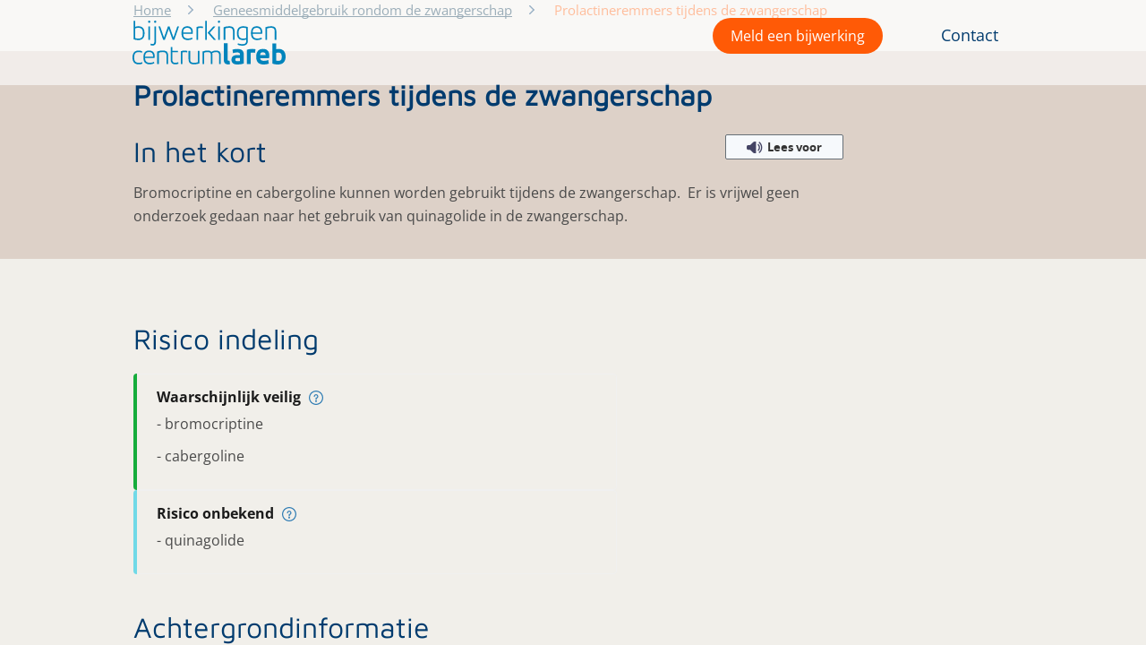

--- FILE ---
content_type: text/html; charset=utf-8
request_url: https://www.lareb.nl/mvm-kennis-pagina?id=181&amp;naam=Prolactineremmers+tijdens+de+zwangerschap
body_size: 7323
content:

<!DOCTYPE html>
<html lang="nl-NL">
<head>
    <meta charset="utf-8">
    <meta http-equiv="Content-Type" content="text/html;charset=utf-8">
    <meta http-equiv="X-UA-Compatible" content="IE=edge">
    <meta name="viewport" content="width=device-width, initial-scale=1, minimum-scale=1, maximum-scale=1, user-scalable=no">
    
<title>Moeders van Morgen</title>

    <meta name="description" content="Moeders van Morgen" />
    <meta name="keywords" content="Moeders van Morgen; kenniscentrum; geneesmiddelen; zwangerschap; borstvoeding" />
<meta property="og:type" content="website">
<meta property="og:site_name" content="Lareb">
<meta property="og:url" content="" />
<meta property="og:image" content="" />
<meta property="og:image:width" content="" />
<meta property="og:image:height" content="" />
<meta property="og:image:type" content="" />

    
    <link rel="icon" href="/favicon.ico">

    <link rel="stylesheet" href="/css/semantic.css">
    <link rel="stylesheet" href="/css/site-databank.css?v=10">
    <link rel="stylesheet" href="/css/bootstrap-css/bootstrap.min.css" />
    <link rel="stylesheet" href="/js/scroltable/jquery.scroltable.min.css" />

    <link href="/sb/css-script.css.v1" rel="stylesheet" />

    <link rel="stylesheet" href="/css/style-new.css" />


        <script type="text/javascript" src="/js/googleAnalytics.js"></script>
</head>
<body>


    <script nonce="027641a17a3c4c7caa72e1c307576357" src="/js/jquery-3.6.3.min.js"></script>
    <script src="/js/jquery.validate.min.js"></script>
    <script src="/js/bootstrap-js/bootstrap.bundle.min.js"></script>
    <script src="/js/svg4everybody.js"></script>
    <script src="/js/scroltable/jquery.scroltable.min.js"></script>
    <script src="/js/jquery.formstyler.js"></script>
    <script src="/js/jquery-ui-1-12-1.js"></script>
    <script src="/js/jquery.autocomplete.js"></script>

    <script src="/js/custom.js"></script>
    <script src="/js/footer_script.js"></script>

    <script src="/js/rv-jquery-fontsize-2.0.3.min.js"></script>
    <script type="text/javascript" src="/js/store.min.js"></script>
    <script type="text/javascript" src="/js/accordion.js"></script>

    

    <script type="text/javascript" defer src="https://w19.captcha.at/sdk.js"></script>

    <a href="#maincontent" hidden="hidden">Skip to main content</a>
    <div class="wrapper" id="main_wrapper">
        <div class="content ">
            <noscript>
                <div class="container">
                    <div class="divNoScript">
                        <span>Om gebruik te maken van de volledige functionaliteit van onze website is Javascript vereist. </span>
                    </div>
                </div>
            </noscript>
            
<div class="sticky-header">
    <div id="mobile-menu" class="mobile-menu">
        <div class="header logo-wr" tabindex="0" role="button">
            <a href="https://www.lareb.nl/" class="logo-link" tabindex="-1" id="logoLink1">
                    <img src="/images/svg/logo-blue.svg" alt="Lareb logo">
            </a>
            <a href="#" class="menu-icon">
                <img src="/images/svg/ico-close.svg" alt="Menu icon" class="close">
            </a>
        </div>
        <div class="mobile-menu-position">
            <ul class="ul-nav">
                            <li class="width-95"><a href="/mvm-kennis" class="nav-link nav-link-color">Geneesmiddelgebruik rondom de zwangerschap</a></li>
                            <li class="width-95"><a href="/vaccin-kennis" class="nav-link nav-link-color">Bijwerkingen van vaccins</a></li>
                            <li class="width-95"><a href="/geneesmiddel-kennis" class="nav-link nav-link-color">Bijwerkingen van geneesmiddelen</a></li>
                            <li class="width-95"><a href="/news" class="nav-link nav-link-color">Actueel</a></li>
                    <li class="li-empty-height-100p">

                    </li>
                            <li class="width-95"><a href="/pages/over-lareb" class="nav-link nav-link-color li-nav-font-weight-600 link-no-underline">Over Lareb</a></li>
                            <li class="width-95"><a href="/pages/werken-bij-lareb" class="nav-link nav-link-color li-nav-font-weight-600 link-no-underline">Werken bij Lareb</a></li>
                            <li class="width-95"><a href="/contact" class="nav-link nav-link-color li-nav-font-weight-600 link-no-underline">Contact</a></li>
            </ul>
        </div>
    </div>

    <header class="main-header">
        <div class="container nl">
            <div class='logo-wr padding-left-10' tabindex="0" role="button">
                <a href="https://www.lareb.nl/" tabindex="-1">
                        <img src="/images/svg/logo-blue.svg" alt="Lareb logo">

                </a>
            </div>
            <div class="right-menu">
                <nav class="nav-menu">
                    <ul>
                                <li>
                                    <button class="btn btn-reportform-navmenu btn-fit-orange" name="report form" id="openModalBtn"
                            data-bs-toggle="modal" data-bs-target="#reportform_modal">
                            Meld een bijwerking
                            </button>
                                </li>
                                    <li><a href="/pages/over-lareb/" class="nav-link">Wat is Bijwerkingencentrum Lareb?</a></li>
                                    <li><a href="/pages/organisatie" class="nav-link">Organisatie</a></li>
                                    <li><a href="/pages/werken-bij-lareb" class="nav-link">Werken bij Lareb</a></li>
                                    <li><a href="/contact-en-veelgestelde-vragen/" class="nav-link">Contact</a></li>
                    </ul>
                </nav>
                <div class="mobile-hamb">
                    <a href="#">
                        <img src="/images/svg/ico-hamb.svg" alt="Menu icon">
                    </a>
                </div>
            </div>
        </div>
    </header>
</div>

<div id="reportform_modal" class="modal fade" role="dialog">
    <div class="modal-dialog">
        <div class="modal-content modal-beige">
            <div class="modal-header">
                <button type="button" class="close-feedback" data-bs-dismiss="modal">&times;</button>
            </div>
            <div class="modal-body modal-body-reportform">
                <span class="title-modal">Meld een bijwerking van een:</span>
                <div class="modal_btn_reportform" id="modal-btn-reportform-vaccin">
                    <button name="report form" data-bs-dismiss="modal" class="btn-modal-reportform btn-fit-orange">
                        Vaccin
                    </button>
                </div>
                <div class="modal_btn_reportform" id="modal-btn-reportform-genesmiddel">
                    <button name="report form" data-bs-dismiss="modal" class="btn-modal-reportform btn-fit-orange">
                        Geneesmiddel of Gezondheidsproduct zoals vitamine, supplement of kruidenpreparaat
                    </button>
                </div>
            </div>
        </div>
    </div>
</div>


                <span id="photo-banner-img" class="display-none">/media/0cinqjvr/mvm-banner-def.jpg</span>
        <span id="show-promo-photo-banner" class="display-none"></span>
        <div class="promo promo-home" id="promo-photo-banner">
                <div class="container container-head">
                    <div class="aditional-banner-info">
                    </div>
                </div>
        </div>
    <script type="text/javascript" src="/js/background-img.js"></script>

            <main id="maincontent" class="main-content">
                

<div>
    
        <div class="breadcrumbs">
            <div class="container">
                <ul class="breadcrumb-list">
                        <li><a href="/">Home</a> </li>
                            <li><a href="/mvm-kennis/">Geneesmiddelgebruik rondom de zwangerschap</a></li>
                                <li id="pageTitleKmsBread"></li>
                </ul>
            </div>
        </div>

</div>
<h1 class="display-none">Pagina</h1>
<div class="detail-info-page display-smooth display-none">
    <div class="container-nopadding">
        <div class="maintitle-top-spacer">&nbsp;</div>
        <div id="myLoadingElement" class="display-none container">
            <img src="/images/gif/loading_dots.gif" class="loading-gif-size" alt="Loading..." />
        </div>
        <div class="block-ttl-tis container padding-right-25p">
                <img class="show-print width-200 mvm-logo-correction" src="/images/moedersvanmorgen_rgb.png" alt="logo">
            <div class="rs_read_this">
                <h1 class="search-item-mainttl" id="pageTitleKms"></h1>
            </div>
        </div>
        <div class="detail-content row">
            <div class="main-info col-md-10 detail-correction container-nopadding">
                <div id="deatilViewComponent" class="search-box display-none"></div>
            </div>
            <div id="relatedPageViewComponent" class="search-box background-beiche1 display-none"></div>
        </div>
    </div>
</div>
    <div class="disclaimer">
        <div class="container">
            <p class="width-75">
                De informatie gaat over de vraag of het basisrisico op onder andere een aangeboren afwijking, miskraam, vroeggeboorte of een laag geboortegewicht groter wordt door het gebruik van een medicijn.
                Hierbij gaan we uit van de standaarddosering zonder gebruik van andere medicijnen. Voor borstvoeding wordt uitgegaan van een gezonde, voldragen baby.

                Welk medicijn de beste keuze is, kan per persoon en per situatie verschillen. Het is daarom belangrijk om de persoonlijke situatie mee te nemen in de beslissing.
                De informatie is bedoeld ter ondersteuning voor overleg tussen patiënt en zorgverlener, maar kan de medische zorg niet vervangen.
            </p>
        </div>
    </div>

<script src="/js/smoothLoading.js"></script>
<script src="/js/webreader.js"></script>
<script src="//cdn1.readspeaker.com/script/3/webReader/webReader.js?pids=wr&amp;notools=1;noDefaultSkin=1"></script>
<script src="/js/knowledgepage-details.js"></script>
            </main>

        </div>
        <link rel="stylesheet" href="/css/style-new.css">
<link rel="stylesheet" href="/css/search-databank.css">
<input type="hidden" value="/pages/bedanktpagina-aanmelding-nieuwsbrief/" id="thankyoupage" />
    <div class="footer">
        <footer>
            <div class="main-footer">
                <div class="container mobile-display-none">
                    <div class="col-wr">
                                <div class="col">
                                    <div class="list-ttl">
                                        Bijwerkingencentrum Lareb
                                    </div>
                                    <ul class="footer-list list-unstyled">
                                                    <li>
                                                        <a href="/pages/over-lareb">
                                                            Over Lareb
                                                        </a>
                                                    </li>
                                                    <li>
                                                        <a href="/pages/vacatures-en-stages-bij-lareb">
                                                            Vacatures en stages bij Lareb
                                                        </a>
                                                    </li>
                                                    <li>
                                                        <a href="/pages/leopold-meijler-fonds">
                                                            Leopold Meijler Fonds
                                                        </a>
                                                    </li>
                                                    <li>
                                                        <a href="/contact-en-veelgestelde-vragen">
                                                            Contact en veelgestelde vragen
                                                        </a>
                                                    </li>
                                    </ul>
                                </div>
                                <div class="col">
                                    <div class="list-ttl">
                                        Zoeken naar
                                    </div>
                                    <ul class="footer-list list-unstyled">
                                                    <li>
                                                        <a href="/mvm-kennis">
                                                            Geneesmiddelgebruik rondom de zwangerschap
                                                        </a>
                                                    </li>
                                                    <li>
                                                        <a href="/geneesmiddel-kennis">
                                                            Zoek in bijwerkingen van geneesmiddelen
                                                        </a>
                                                    </li>
                                                    <li>
                                                        <a href="/vaccin-kennis">
                                                            Bijwerkingen van vaccins
                                                        </a>
                                                    </li>
                                    </ul>
                                </div>
                                <div class="col">
                                    <div class="list-ttl">
                                        Informatie over
                                    </div>
                                    <ul class="footer-list list-unstyled">
                                                    <li>
                                                        <a href="/news">
                                                            Nieuwsoverzicht
                                                        </a>
                                                    </li>
                                                    <li>
                                                        <a href="/publicaties-en-rapporten">
                                                            Publicaties en rapporten
                                                        </a>
                                                    </li>
                                                    <li>
                                                        <a href="/pages/onderzoeken">
                                                            Onderzoeken
                                                        </a>
                                                    </li>
                                                    <li>
                                                        <a href="/pages/alles-over-bijwerkingen-melden">
                                                            Alles over bijwerkingen melden
                                                        </a>
                                                    </li>
                                    </ul>
                                </div>
                    </div>

                </div>
            </div>
            <div class="mobile-display-none">
                <div class="after-footer">
                    <div class="container footer-padding-top footer-margin-top">
                        <div class="logo-wr" tabindex="0" role="button">
                            <a href="/" class="logo-link" tabindex="-1" id="logoLink1">
                                    <img src="/images/svg/logo-white.svg" alt="logo">

                            </a>
                        </div>
                        <div class="col-wr mobile-social-footer margin-left-15 footer-display-flex">
                                        <div class="social-footer">
                                            <a href="https://www.facebook.com/bijwerkingencentrumlareb" rel="noopener noreferrer" target="_blank">
                                                <img src="/media/hmni2hol/facebook-icon-wit.png" alt="Facebook" />
                                            </a>
                                        </div>
                                        <div class="social-footer">
                                            <a href="https://www.linkedin.com/company/netherlands-pharmacovigilance-centre-lareb/" rel="noopener noreferrer" target="_blank">
                                                <img src="/media/pgqfkfte/linkedin-icon-wit.png" alt="LinkedIn" />
                                            </a>
                                        </div>
                                        <div class="social-footer">
                                            <a href="https://twitter.com/Lareb_nl" rel="noopener noreferrer" target="_blank">
                                                <img src="/media/oblk5bjk/x-icon-wit.png" alt="Twitter" />
                                            </a>
                                        </div>
                                        <div class="social-footer">
                                            <a href="https://www.instagram.com/bijwerkingencentrum_lareb/" rel="noopener noreferrer" target="_blank">
                                                <img src="/media/4xel3pao/insta-icon-wit.png" alt="Instagram" />
                                            </a>
                                        </div>
                        </div>
                    </div>
                    <div class="container container-footer">
                        <div class="copyright copyright-footer">&#169; Lareb. Alle rechten voorbehouden. 2026</div>
                            <div class="footer-subscribe-content">
                                <p class="footer-subscribe-color-white">
                                    <a class="btn-subscription" href="/Aanmelden-nieuwsbrief">
                                        Meld je aan voor de nieuwsbrief
                                    </a>
                                </p>
                            </div>
                        <div class="links">
                                    <a href="/en" class="text-decoration-none">
                                        English
                                    </a>
                                    <span class="delimetre">|</span>
                                        <a href="/pages/cookies/" class="text-decoration-none">
                                            Cookies
                                        </a>
                                        <span class="delimetre">|</span>
                                        <a href=/pages/rss/ class="text-decoration-none">
                                            Rss
                                        </a>
                                        <span class="delimetre">|</span>
                                        <a href="/pages/privacyverklaring/" class="text-decoration-none">
                                            Privacy
                                        </a>
                                        <span class="delimetre">|</span>
                                        <a href="/pages/disclaimer/" class="text-decoration-none">
                                            Disclaimer
                                        </a>
                        </div>
                    </div>
                </div>
            </div>
            <div class="main-footer footer-display-none">
                        <div class="col">
                            <div class="list-ttl title">
                                Bijwerkingencentrum Lareb
                            </div>
                            <ul class="footer-list list-unstyled">
                                            <li>
                                                <a href="/pages/over-lareb">
                                                    Over Lareb
                                                </a>
                                            </li>
                                            <li>
                                                <a href="/pages/vacatures-en-stages-bij-lareb">
                                                    Vacatures en stages bij Lareb
                                                </a>
                                            </li>
                                            <li>
                                                <a href="/pages/leopold-meijler-fonds">
                                                    Leopold Meijler Fonds
                                                </a>
                                            </li>
                                            <li>
                                                <a href="/contact-en-veelgestelde-vragen">
                                                    Contact en veelgestelde vragen
                                                </a>
                                            </li>
                            </ul>
                        </div>
                        <div class="col">
                            <div class="list-ttl title">
                                Zoeken naar
                            </div>
                            <ul class="footer-list list-unstyled">
                                            <li>
                                                <a href="/mvm-kennis">
                                                    Geneesmiddelgebruik rondom de zwangerschap
                                                </a>
                                            </li>
                                            <li>
                                                <a href="/geneesmiddel-kennis">
                                                    Zoek in bijwerkingen van geneesmiddelen
                                                </a>
                                            </li>
                                            <li>
                                                <a href="/vaccin-kennis">
                                                    Bijwerkingen van vaccins
                                                </a>
                                            </li>
                            </ul>
                        </div>
                        <div class="col">
                            <div class="list-ttl title">
                                Informatie over
                            </div>
                            <ul class="footer-list list-unstyled">
                                            <li>
                                                <a href="/news">
                                                    Nieuwsoverzicht
                                                </a>
                                            </li>
                                            <li>
                                                <a href="/publicaties-en-rapporten">
                                                    Publicaties en rapporten
                                                </a>
                                            </li>
                                            <li>
                                                <a href="/pages/onderzoeken">
                                                    Onderzoeken
                                                </a>
                                            </li>
                                            <li>
                                                <a href="/pages/alles-over-bijwerkingen-melden">
                                                    Alles over bijwerkingen melden
                                                </a>
                                            </li>
                            </ul>
                        </div>
            </div>
            <div class="after-footer footer-display-none">
                <div class="container footer-padding-top footer-margin-top">
                    <div class="logo-wr" tabindex="0" role="button">
                        <a href="/" class="logo-link" tabindex="-1" id="logoLink1">
                                <img src="/images/svg/logo-white.svg" alt="logo">

                        </a>
                    </div>
                        <div class="footer-subscribe-content">
                            <p class="footer-subscribe-color-white">
                                <a class="btn-subscription" href="/Aanmelden-nieuwsbrief">
                                    Meld je aan voor de nieuwsbrief
                                </a>
                            </p>
                        </div>

                    <div class="col-wr mobile-social-footer margin-left-15 footer-display-flex">
                                    <div class="social-footer">
                                        <a href="https://www.facebook.com/bijwerkingencentrumlareb" rel="noopener noreferrer" target="_blank">
                                            <img src="/media/hmni2hol/facebook-icon-wit.png" alt="Facebook" />
                                        </a>
                                    </div>
                                    <div class="social-footer">
                                        <a href="https://www.linkedin.com/company/netherlands-pharmacovigilance-centre-lareb/" rel="noopener noreferrer" target="_blank">
                                            <img src="/media/pgqfkfte/linkedin-icon-wit.png" alt="LinkedIn" />
                                        </a>
                                    </div>
                                    <div class="social-footer">
                                        <a href="https://twitter.com/Lareb_nl" rel="noopener noreferrer" target="_blank">
                                            <img src="/media/oblk5bjk/x-icon-wit.png" alt="Twitter" />
                                        </a>
                                    </div>
                                    <div class="social-footer">
                                        <a href="https://www.instagram.com/bijwerkingencentrum_lareb/" rel="noopener noreferrer" target="_blank">
                                            <img src="/media/4xel3pao/insta-icon-wit.png" alt="Instagram" />
                                        </a>
                                    </div>
                    </div>
                </div>
                <div class="container container-footer">
                    <div class="copyright copyright-footer">&#169; Lareb. Alle rechten voorbehouden. 2026</div>

                    <div class="links">
                                <a href="/en" class="text-decoration-none">
                                    English
                                </a>
                                <span class="delimetre">|</span>
                                    <a href="/pages/cookies/" class="text-decoration-none">
                                        Cookies
                                    </a>
                                    <span class="delimetre">|</span>
                                    <a href=/pages/rss/ class="text-decoration-none">
                                        Rss
                                    </a>
                                    <span class="delimetre">|</span>
                                    <a href="/pages/privacyverklaring/" class="text-decoration-none">
                                        Privacy
                                    </a>
                                    <a href="/pages/disclaimer/" class="text-decoration-none">
                                        Disclaimer
                                    </a>
                    </div>
                </div>
            </div>
        </footer>
    </div>

    </div>
    
<form action="/feedback" id="feedback_form" method="post">    <div id="feedback_modal_v2" class="modal fade" role="dialog">
        <div class="modal-dialog">
            <div class="modal-content">
                <div class="modal-header">
                    <button type="button" class="close-feedback" data-bs-dismiss="modal">&times;</button>
                </div>
                <div class="modal-body">
                    <input id="page_url" name="page_url" type="hidden" value="https://www.lareb.nl/mvm-kennis-pagina?id=181&amp;amp;naam=Prolactineremmers&#x2B;tijdens&#x2B;de&#x2B;zwangerschap?id=181&amp;amp;naam=Prolactineremmers&#x2B;tijdens&#x2B;de&#x2B;zwangerschap" />
                    <input id="rb_q" name="rb_q" type="hidden" value="Waardering:" />
                    
                    



                    <div class="rating-section">
                        <input id="rating_q" name="rating_q" type="hidden" value="Beoordeling:" />
                        <div class="rating-title-row">
                            <h4 class="rating-title">Wat vond je van deze informatie?</h4>
                            <div class="star-rating">
                                <input type="radio" id="star5" name="rating" value="5" />
                                <label for="star5" title="5 sterren">&#9734;</label>
                                <input type="radio" id="star4" name="rating" value="4" />
                                <label for="star4" title="4 sterren">&#9734;</label>
                                <input type="radio" id="star3" name="rating" value="3" />
                                <label for="star3" title="3 sterren">&#9734;</label>
                                <input type="radio" id="star2" name="rating" value="2" />
                                <label for="star2" title="2 sterren">&#9734;</label>
                                <input type="radio" id="star1" name="rating" value="1" />
                                <label for="star1" title="1 ster">&#9734;</label>
                            </div>
                        </div>
                    </div>

                    <div class="q3" style="display: block">
                        <h3 class="toelichting-title">Toelichting</h3>
                        <input id="q3_q" name="q3_q" type="hidden" value="Toelichting" />
                        <textarea placeholder="Type hier" id="q3" name="q3" class="free-input" data-q3="1" rows="4"></textarea>
                    </div>
                </div>
                <span class="modal-footer-validation-msg" id="validationmsg"></span>
                <div class="modal-footer">
                    <button type="submit" class="btn btn-fit-lightblue" id="submit_modal">
                        Verstuur
                    </button>
                    <span class="info-text">Let op: je ontvangt geen reactie. Heb je een vraag? Vul dan ons <a href="https://www.lareb.nl/contactformulier" target="_blank">contactformulier</a> in.</span>
                </div>
            </div>
        </div>
    </div>
    <script type="text/javascript" src="/js/toastr.min.js"></script>
    <script type="text/javascript" src="/js/feedback_modal.js"></script>
    <style>
        /* 5-Star Rating Styles */
        .rating-section {
            margin: 20px 0;
        }

        .rating-title-row {
            display: flex;
            align-items: center;
            justify-content: space-between;
            margin-bottom: 30px;
            gap: 20px;
        }

        .rating-title {
            font-size: 1.1rem;
            font-weight: 400;
            margin: 0;
            color: #333;
            line-height: 1.2;
        }

        .star-rating {
            display: flex;
            flex-direction: row-reverse;
            justify-content: flex-end;
            gap: 8px;
            font-size: 2rem;
            line-height: 1;
        }

        .star-rating input[type="radio"] {
            display: none;
        }

        .star-rating label {
            cursor: pointer;
            color: #666;
            transition: color 0.2s ease-in-out;
            position: relative;
        }

        /* Change empty star to filled star when clicked */
        .star-rating input[type="radio"]:checked ~ label::before {
            content: "★";
            position: absolute;
            left: 0;
            color: #003B6E;
        }

        .star-rating input[type="radio"]:checked ~ label {
            color: #003B6E;
        }

        /* Hover effect - show what would be selected */
        .star-rating label:hover,
        .star-rating label:hover ~ label {
            color: #003B6E;
        }

        /* Toelichting section styling */
        .toelichting-title {
            color: #0088cc;
            font-style: italic;
            font-weight: 600;
            margin-bottom: 10px;
        }

        .q3 textarea.free-input {
            width: 100%;
            padding: 15px;
            border: 2px solid #003B6E;
            border-radius: 10px;
            font-size: 1rem;
            resize: vertical;
            font-family: inherit;
            box-sizing: border-box;
        }

        .q3 textarea.free-input:focus {
            outline: none;
            border-color: #0088cc;
        }

        /* Footer styling */
        .modal-footer {
            display: flex;
            align-items: center;
            padding: 20px;
            gap: 20px;
            flex-wrap: nowrap;
        }

        .modal-footer #submit_modal {
            white-space: nowrap;
            flex-shrink: 0;
        }

        .modal-footer .info-text {
            text-align: left;
            flex: 1;
            font-size: 0.85rem;
            color: #666;
            line-height: 1.4;
            overflow-wrap: break-word;
            word-wrap: break-word;
        }
    </style>
<input name="__RequestVerificationToken" type="hidden" value="CfDJ8Mf8ZagxF79Op8UMeCW-kU6jiJEuMwjcic2xBT8XTP1BsHxwAky6pgXgGXtRiWeERWqprFsPMatOwCEnyoBkf10grM0tDeGTP50BLKw3HX_OY3SyATtaKS1rzc7oN1N9jRij88pky6_BLfAD6bC_6z0" /></form>
</body>
</html>



--- FILE ---
content_type: text/html; charset=utf-8
request_url: https://www.lareb.nl/Knowledge/GetDetailsKms?naam=null&type=TIS&origString=https://www.lareb.nl/mvm-kennis-pagina&id=181
body_size: 6374
content:


<span class="kmsNamePage" hidden>Prolactineremmers tijdens de zwangerschap</span>
<div class="container-nopadding background-beiche margin-bottom-30">

    <div class="ttl-tis rs_read_this margin-bottom-12 container flex-start-class padding-right-25p">

        <h2>In het kort</h2>
            <div>
                <div id="readspeaker_button1" class="rs_skip rsbtn rs_preserve color-site readspeaker_button">
                    <a rel="nofollow" class="rsbtn_play width-130" accesskey="L" title="Laat de tekst voorlezen met ReadSpeaker webReader" href=//app-eu.readspeaker.com/cgi-bin/rsent?customerid=11242&amp;amp;lang=nl_nl&amp;amp;voice=Ilse&amp;amp;readclass=rs_read_this&amp;amp;url=https%3a%2f%2fwww.lareb.nl%2fmvm-kennis-pagina>
                        <span class="rsbtn_left rsimg rspart">
                            <span class="rsbtn_text">
                                <span class="color-site">Lees voor</span>
                            </span>
                        </span>
                    </a>
                </div>
            </div>
    </div>
    <div class="line-hgh overview-kms rs_read_this container padding-right-25p meta-body">
        <p>Bromocriptine en cabergoline kunnen worden gebruikt tijdens de zwangerschap. &nbsp;Er is vrijwel geen onderzoek gedaan naar het gebruik van quinagolide in de zwangerschap.</p>


    </div>
</div>
    <div class="ttl-tis rs_read_this background-beiche1"><h2 class="container padding-top-40 margin-bottom-20">Risico indeling</h2></div>
    <div class="background-beiche1">
        <div class="container padding-right-25p">
            <div style="margin-left: auto; margin-right: 0;">
                <ul class="risk-list rs_read_this list-style-type-none margin-bottom-0">
                        <li class="margin-bottom-0">
                            <div class="risk-item green2">
                                <div class="risk-ttl">
                                    Waarschijnlijk veilig
                                        <span class="tooltip">
                                                <span class="ico">
                                                    <img src="/images/svg/ico-tooltip.svg" alt="tooltip icon">
                                                </span>
                                                <span class="tooltip-text">
                                                    Dit geneesmiddel kan gebruikt worden tijdens de zwangerschap.
                                                    Maar indien mogelijk heeft een geneesmiddel uit de categorie ‘Meest veilig’ de voorkeur.
                                                    Bijvoorbeeld omdat er meer onderzoek is gedaan naar dat middel of studies minder discrepanties tonen.
                                                    Het belang van behandeling kan na afweging groter zijn dan het risico.
                                                </span>
                                        </span>
                                </div>
                                <ul class="list-group">
                                        <li>- bromocriptine </li>
                                        <li>- cabergoline  </li>
                                </ul>
                            </div>
                        </li>
                        <li class="margin-bottom-0">
                            <div class="risk-item blue">
                                <div class="risk-ttl">
                                    Risico onbekend
                                        <span class="tooltip">
                                                <span class="ico">
                                                    <img src="/images/svg/ico-tooltip.svg" alt="tooltip icon">
                                                </span>
                                                <span class="tooltip-text">
                                                    Over gebruik van dit geneesmiddel tijdens de zwangerschap is geen of onvoldoende informatie beschikbaar.
                                                    Het is niet mogelijk om een uitspraak te doen over de veiligheid.
                                                    Kies bij voorkeur voor een middel waarvan meer bekend is over de veiligheid.
                                                </span>
                                        </span>
                                </div>
                                <ul class="list-group">
                                        <li>- quinagolide  </li>
                                </ul>
                            </div>
                        </li>
                </ul>
            </div>
        </div>
    </div>
    <div class="ttl-tis rs_read_this background-beiche1 margin-top-40">
        <div>

            <div class="container padding-right-25p">
                <h2 class="ttl-tis margin-bottom-20">Achtergrondinformatie</h2>
                <div class="text display-block paragraph-margin ul-font-size">
<p><strong>Bromocriptine</strong><br />
Met het gebruik vroeg in de zwangerschap bij de mens is veel ervaring opgedaan. Deze gegevens wijzen niet op een verhoogd risico op aangeboren afwijkingen. Ook bij voortzetting van de therapie tijdens de zwangerschap zijn tot nu toe geen nadelige effecten gemeld (1-4). De ervaring met gebruik in de hele zwangerschap is echter nog beperkt, omdat meestal gestopt wordt met de medicatie zodra de zwangerschap bekend is.</p>

<p><strong>Cabergoline</strong>&nbsp;<br />
Het gebruik van cabergoline in de vroege zwangerschap is redelijk goed onderzocht. Er zijn geen aanwijzingen voor teratogene effecten (1-8). Over het gebruik na het eerste trimester zijn weinig gegevens bekend, omdat de meeste vrouwen met cabergoline stopten in het eerste trimester.</p>

<p><strong>Quinagolide</strong><br />
Er is weinig onderzoek gedaan naar het gebruik van quinagolide in de zwangerschap (3). Er kan geen uitspraak gedaan worden over mogelijke effecten op het kind of de zwangerschap.</p>

<p><strong>Prolactineremmers bij een prolactinoom</strong><br />
Bromocriptine, cabergoline en quinagolide behoren tot de standaardbehandeling bij een prolactinoom (goedaardig tumor in de hypofyse dat te veel prolactine aanmaakt). Hoge plasmaspiegels prolactine kunnen o.a. een negatief effect hebben op de vruchtbaarheid door remming van de ovulatie. Prolactineremmers verminderen de afgifte van prolactine en remmen de tumor groei. Stoppen met de medicatie in de zwangerschap leidt over het algemeen niet tot de groei van de tumor. Alleen bij een macroprolactinoom is het risico hierop wat groter (20-30%) (4, 5, 9-11). Gebruik van de medicatie in de zwangerschap kan dan nodig zijn. Vaak wordt een lagere prolactinespiegel gezien na de zwangerschap vergeleken met de spiegels voor de zwangerschap. Het is nog onbekend waardoor dit wordt veroorzaakt. (12)<br />
&nbsp;</p>
                    <div class="hide-print">
                        
<!-- Inline Feedback Form with Stars -->
<div id="inline-feedback-form" class="content-news-dark list-item disk feedback-section feedback-section2">
    <form id="feedback_form_inline" method="post">
        <input type="hidden" name="page_url" id="page_url_input" value="" />
        <input type="hidden" name="rb_q" value="Waardering:" />
        <input type="hidden" name="rating_q" value="Beoordeling:" />

        <div class="inline-feedback-content" id="feedback-content">
            <div class="rating-section-inline">
                <div class="rating-title-row-inline">
                    <h4 class="rating-title-inline">Was deze pagina nuttig?</h4>
                    <div class="star-rating-inline">
                        <input type="radio" id="star5_inline" name="rating" value="5" />
                        <label for="star5_inline" title="5 sterren">&#9733;</label>
                        <input type="radio" id="star4_inline" name="rating" value="4" />
                        <label for="star4_inline" title="4 sterren">&#9733;</label>
                        <input type="radio" id="star3_inline" name="rating" value="3" />
                        <label for="star3_inline" title="3 sterren">&#9733;</label>
                        <input type="radio" id="star2_inline" name="rating" value="2" />
                        <label for="star2_inline" title="2 sterren">&#9733;</label>
                        <input type="radio" id="star1_inline" name="rating" value="1" />
                        <label for="star1_inline" title="1 ster">&#9733;</label>
                    </div>
                </div>
            </div>

            <div class="q3-inline" id="comment-section" style="display: none;">
                <input type="hidden" name="q3_q" value="Toelichting" />
                <textarea placeholder="Toelichting optioneel." id="q3_inline" name="q3" class="free-input-inline" data-q3="1" rows="4"></textarea>

                <span class="validation-msg-inline" id="validationmsg_inline"></span>
                <div class="inline-feedback-footer">
                    <button type="submit" class="btn btn-fit-lightblue" id="submit_inline_feedback">
                        Verstuur
                    </button>
                    <span class="info-text-inline">Let op: je ontvangt geen reactie. Heb je een vraag? Vul dan ons <a href="https://www.lareb.nl/contactformulier" target="_blank">contactformulier</a> in.</span>
                </div>
            </div>
        </div>
    <input name="__RequestVerificationToken" type="hidden" value="CfDJ8Mf8ZagxF79Op8UMeCW-kU5wNophvd0ALChklUCqqHFM0qgorxMUKZOu9OnmMeTpOzCwLm14_Z_9Ohy5QTGYHf_TDeJGlIzSvUvwvy4UPfdh0jbZxfxeOHHEjxKLzvuLCpThFq3V-fO3fmp11yTcSMY" /></form>
</div>

<style>
    /* Inline Feedback Form Styles */
    #inline-feedback-form {
        padding: 20px;
    }

    .inline-feedback-content {
        width: 100%;
    }

    /* 5-Star Rating Styles for Inline Form */
    .rating-section-inline {
        margin: 20px 0;
    }

    .rating-title-row-inline {
        display: flex;
        align-items: center;
        justify-content: flex-start;
        gap: 20px;
        flex-wrap: nowrap;
    }

    .rating-title-inline {
        font-size: 1.1rem;
        font-weight: 600;
        margin: 0;
        color: #333;
        line-height: 1.2;
        white-space: nowrap;
    }

    .star-rating-inline {
        display: flex;
        flex-direction: row-reverse;
        justify-content: flex-end;
        gap: 8px;
        font-size: 2rem;
        line-height: 1;
    }

    .star-rating-inline input[type="radio"] {
        display: none;
        pointer-events: none;
    }

    .star-rating-inline label {
        cursor: pointer;
        color: #ccc;
        transition: color 0.2s ease-in-out;
        -webkit-text-stroke: 1px #003B6E;
        text-stroke: 1px #003B6E;
        paint-order: stroke fill;
        user-select: none;
        -webkit-user-select: none;
        -moz-user-select: none;
        -ms-user-select: none;
        -webkit-tap-highlight-color: transparent;
    }

    /* Filled stars for checked and siblings */
    .star-rating-inline input[type="radio"]:checked ~ label {
        color: #003B6E;
    }

    /* Hover effect */
    .star-rating-inline label:hover,
    .star-rating-inline label:hover ~ label {
        color: #003B6E;
    }

    /* Toelichting section styling for inline form */
    .toelichting-title-inline {
        color: #0088cc;
        font-style: italic;
        font-weight: 600;
        margin-bottom: 10px;
        margin-top: 20px;
    }

    .q3-inline {
        margin-bottom: 15px;
    }

    .q3-inline textarea.free-input-inline {
        width: 100%;
        padding: 15px;
        border: 2px solid #003B6E;
        border-radius: 10px;
        font-size: 1rem;
        resize: vertical;
        font-family: inherit;
        box-sizing: border-box;
    }

    .q3-inline textarea.free-input-inline:focus {
        outline: none;
        border-color: #0088cc;
    }

    /* Footer styling for inline form */
    .inline-feedback-footer {
        display: flex;
        align-items: center;
        padding-top: 20px;
        gap: 20px;
        flex-wrap: wrap;
    }

    .inline-feedback-footer #submit_inline_feedback {
        white-space: nowrap;
        flex-shrink: 0;
    }

    .inline-feedback-footer .info-text-inline {
        text-align: left;
        flex: 1;
        font-size: 0.85rem;
        color: #666;
        line-height: 1.4;
        overflow-wrap: break-word;
        word-wrap: break-word;
    }

    .validation-msg-inline {
        color: red;
        display: block;
        margin-bottom: 10px;
    }

    /* Mobile responsive adjustments */
    @media (max-width: 768px) {
        .rating-title-row-inline {
            flex-direction: column;
            align-items: flex-start;
            gap: 15px;
        }

        .rating-title-inline {
            font-size: 1rem;
            width: 100%;
            white-space: normal;
        }

        .star-rating-inline {
            font-size: 1.8rem;
            gap: 10px;
            width: auto;
            justify-content: flex-start;
            flex-direction: row-reverse;
            flex-shrink: 0;
            min-width: fit-content;
        }

        .inline-feedback-footer {
            flex-direction: column;
            align-items: flex-start;
        }

        .inline-feedback-footer #submit_inline_feedback {
            width: 100%;
        }

        .inline-feedback-footer .info-text-inline {
            width: 100%;
            text-align: left;
        }
    }
</style>

<script type="text/javascript">
    $(document).ready(function() {
        // Set the page URL from browser location
        $('#page_url_input').val(window.location.href);
        
        // Load CAPTCHA SDK if not already loaded
        if (typeof KROT === 'undefined') {
            $('<script/>', { type: 'text/javascript', src: 'https://w19.captcha.at/sdk.js' }).appendTo('head');
        }

        window.toastr.options = {
            "closeButton": false,
            "debug": false,
            "newestOnTop": false,
            "progressBar": false,
            "positionClass": "toast-bottom-right",
            "preventDuplicates": true,
            "onclick": null,
            "showDuration": "300",
            "hideDuration": "1000",
            "timeOut": "5000",
            "extendedTimeOut": "1000",
            "showEasing": "swing",
            "hideEasing": "linear",
            "showMethod": "fadeIn",
            "hideMethod": "fadeOut"
        };

        // Show comment section when a star is clicked
        $(".star-rating-inline input[type='radio']").on("change", function() {
            $("#comment-section").slideDown();
        });

        function resetFeedbackForm() {
            // Reset the form
            $('#feedback_form_inline')[0].reset();
            // Hide the comment section
            $("#comment-section").hide();
            // Clear the textarea
            $("#q3_inline").val('');
            // Clear any validation messages
            $('#validationmsg_inline').text("");
            $('#validationmsg_inline').css('display', "none");
        }

        function validateForm() {
            var qRating = $("input[name='rating']:checked").val();
            if (!qRating) {
                $('#validationmsg_inline').text("Selecteer alstublieft een beoordeling.");
                $('#validationmsg_inline').css('display', "block");
                return false;
            } else {
                $('#validationmsg_inline').text("");
                $('#validationmsg_inline').css('display', "none");
                return true;
            }
        }

        // Handle inline form submission
        $("#submit_inline_feedback").click(function(e) {
            e.preventDefault();
            if (validateForm()) {
                var _this = $(this);
                $(_this).attr("disabled", "disabled");
                $.ajax({
                    type: "GET",
                    url: "/Feedback/GetPublicKey",
                    success: function (result) {
                        KROT.setup(result);
                        KROT.getSolution().then((sol) => {
                            var solution = JSON.stringify(sol);
                            $.ajax({
                                type: "GET",
                                url: "/Feedback/SendFeedback",
                                data: {
                                    score_rb: 0,
                                    rb_q: $("#feedback_form_inline input[name='rb_q']").val(),
                                    q1: '',
                                    q1_q: '',
                                    q2: '',
                                    q2_q: '',
                                    q3: $('#q3_inline').val(),
                                    q3_q: $("#feedback_form_inline input[name='q3_q']").val(),
                                    rating: $("input[name='rating']:checked").val(),
                                    page_url: $("#feedback_form_inline input[name='page_url']").val(),
                                    solution: solution
                                },
                                success: function (result) {
                                    if (result === "OK") {
                                        window.toastr.info("Lareb houdt zich altijd bezig met verbeteren van de website, " +
                                            "producten of diensten voor u. Wij zijn heel blij met uw feedback. " +
                                            "Wij gebruiken uw feedback om onze online dienstverlening nog verder te verbeteren.",
                                            "Bedankt!");
                                    }
                                    else {
                                        $('#validationmsg_inline').text("Er is een fout opgetreden. Probeer het later opnieuw.");
                                        $('#validationmsg_inline').css('display', "block");
                                    }
                                    resetFeedbackForm();
                                    setTimeout(function() { $("#submit_inline_feedback").removeAttr("disabled"); }, 1500);
                                },
                                error: function() {
                                    $('#validationmsg_inline').text("Er is een fout opgetreden. Probeer het later opnieuw.");
                                    $('#validationmsg_inline').css('display', "block");
                                    setTimeout(function() { $("#submit_inline_feedback").removeAttr("disabled"); }, 1500);
                                }
                            });
                        });
                    },
                    error: function() {
                        $('#validationmsg_inline').text("Er is een fout opgetreden. Probeer het later opnieuw.");
                        $('#validationmsg_inline').css('display', "block");
                        setTimeout(function() { $("#submit_inline_feedback").removeAttr("disabled"); }, 1500);
                    }
                });
            }
        });
    });
</script>

                    </div>

                        <div class="more-text margin-top">
                            <a href="#" class="btn more-ref-meer hide-print" id="toonmeer_pub" text="Referenties">
                                <label id="more-text-ref-lb">Referenties</label>
                                <span class="ico">
                                    <img src="/images/svg/ico-arrow-down.svg" alt="arrow icon">
                                </span>
                            </a>
                            <br />
                            <div id="show-pub" class="text margin-top display-none">
                                <ul class="padding-left-0">
                                        <li class="list-style-type-none">
<p><span style="font-size:11pt">1.&nbsp;&nbsp;&nbsp;&nbsp;&nbsp;&nbsp;&nbsp;&nbsp;&nbsp;&nbsp;&nbsp; <span style="font-size:10.0pt">Glezer A, Bronstein MD. <em>Prolactinomas, cabergoline, and pregnancy</em>. Endocrine.<strong> 2014</strong>;47(1):64-9. PMID:24985062 </span></span></p>                                        </li>
                                        <li class="list-style-type-none">
<p><span style="font-size:11pt">2.&nbsp;&nbsp;&nbsp;&nbsp;&nbsp;&nbsp;&nbsp;&nbsp;&nbsp;&nbsp;&nbsp; <span style="font-size:10.0pt">Molitch ME. <em>Prolactinoma in pregnancy</em>. BestPractResClinEndocrinolMetab.<strong> 2011</strong>;25(6):885-96. PMID:22115164 </span></span></p>                                        </li>
                                        <li class="list-style-type-none">
<p><span style="font-size:11pt">3.&nbsp;&nbsp;&nbsp;&nbsp;&nbsp;&nbsp;&nbsp;&nbsp;&nbsp;&nbsp;&nbsp; <span style="font-size:10.0pt">Hurault-Delarue C, Montastruc JL, Beau AB, Lacroix I, Damase-Michel C. <em>Pregnancy outcome in women exposed to dopamine agonists during pregnancy: a pharmacoepidemiology study in EFEMERIS database</em>. ArchGynecolObstet.<strong> 2014</strong>;290(2):263-70. PMID:24664257.</span></span></p>                                        </li>
                                        <li class="list-style-type-none">
<p><span style="font-size:11pt">4.&nbsp;&nbsp;&nbsp;&nbsp;&nbsp;&nbsp;&nbsp;&nbsp;&nbsp;&nbsp;&nbsp; <span style="font-size:10.0pt">Huang W, Molitch ME. <em>Pituitary Tumors in Pregnancy</em>. Endocrinol Metab Clin North Am.<strong> 2019</strong>;48(3):569-81. PMID:31345524.</span></span></p>                                        </li>
                                        <li class="list-style-type-none">
<p><span style="font-size:11pt">5.&nbsp;&nbsp;&nbsp;&nbsp;&nbsp;&nbsp;&nbsp;&nbsp;&nbsp;&nbsp;&nbsp; <span style="font-size:10.0pt">Maiter D. <em>Prolactinoma and pregnancy: From the wish of conception to lactation</em>. Ann Endocrinol (Paris).<strong> 2016</strong>;77(2):128-34. PMID:27130071.</span></span></p>                                        </li>
                                        <li class="list-style-type-none">
<p><span style="font-size:11pt">6.&nbsp;&nbsp;&nbsp;&nbsp;&nbsp;&nbsp;&nbsp;&nbsp;&nbsp;&nbsp;&nbsp; <span style="font-size:10.0pt">Sant&#39; Anna BG, Musolino NRC, Gadelha MR, Marques C, Castro M, Elias PCL, et al. <em>A Brazilian multicentre study evaluating pregnancies induced by cabergoline in patients harboring prolactinomas</em>. Pituitary.<strong> 2020</strong>;23(2):120-8. PMID:31728906.</span></span></p>                                        </li>
                                        <li class="list-style-type-none">
<p><span style="font-size:11pt">7.&nbsp;&nbsp;&nbsp;&nbsp;&nbsp;&nbsp;&nbsp;&nbsp;&nbsp;&nbsp;&nbsp; <span style="font-size:10.0pt">Karaca Z, Yarman S, Ozbas I, Kadioglu P, Akturk M, Kilicli F, et al. <em>How does pregnancy affect the patients with pituitary adenomas: a study on 113 pregnancies from Turkey</em>. J Endocrinol Invest.<strong> 2018</strong>;41(1):129-41. PMID:28634705.</span></span></p>                                        </li>
                                        <li class="list-style-type-none">
<p><span style="font-size:11pt">8.&nbsp;&nbsp;&nbsp;&nbsp;&nbsp;&nbsp;&nbsp;&nbsp;&nbsp;&nbsp;&nbsp; <span style="font-size:10.0pt">Rastogi A, Bhadada SK, Bhansali A. <em>Pregnancy and tumor outcomes in infertile women with macroprolactinoma on cabergoline therapy</em>. Gynecol Endocrinol.<strong> 2017</strong>;33(4):270-2734. PMID:27908214.</span></span></p>                                        </li>
                                        <li class="list-style-type-none">
<p><span style="font-size:11pt">9.&nbsp;&nbsp;&nbsp;&nbsp;&nbsp;&nbsp;&nbsp;&nbsp;&nbsp;&nbsp;&nbsp; <span style="font-size:10.0pt">Inder WJ, Jang C. <em>Treatment of Prolactinoma</em>. Medicina (Kaunas).<strong> 2022</strong>;58(8). PMID:36013562.</span></span></p>                                        </li>
                                        <li class="list-style-type-none">
<p><span style="font-size:11pt">10.&nbsp;&nbsp;&nbsp;&nbsp;&nbsp;&nbsp;&nbsp;&nbsp;&nbsp; <span style="font-size:10.0pt">Glezer A, Bronstein MD. <em>Prolactinomas in pregnancy: considerations before conception and during pregnancy</em>. Pituitary.<strong> 2020</strong>;23(1):65-9. PMID:31792668.</span></span></p>                                        </li>
                                        <li class="list-style-type-none">
<p><span style="font-size:11pt">11.&nbsp;&nbsp;&nbsp;&nbsp;&nbsp;&nbsp;&nbsp;&nbsp;&nbsp; <span style="font-size:10.0pt">Luger A, Broersen LHA, Biermasz NR, Biller BMK, Buchfelder M, Chanson P, et al. <em>ESE Clinical Practice Guideline on functioning and nonfunctioning pituitary adenomas in pregnancy</em>. Eur J Endocrinol.<strong> 2021</strong>;185(3):G1-g33. PMID:34425558.</span></span></p>                                        </li>
                                        <li class="list-style-type-none">
<p><span style="font-size:11pt">12.&nbsp;&nbsp;&nbsp;&nbsp;&nbsp;&nbsp;&nbsp;&nbsp;&nbsp; <span style="font-size:10.0pt">Petersenn S, Christ-Crain M, Droste M, Finke R, Flitsch J, Kreitschmann-Andermahr I, et al. <em>Pituitary Disease in Pregnancy: Special Aspects of Diagnosis and Treatment?</em> Geburtshilfe Frauenheilkd.<strong> 2019</strong>;79(4):365-74. PMID:31000881.</span></span></p>                                        </li>
                                </ul>
                            </div>
                        </div>
                        <p class="latest-bijgewerkt margin-top-20">
                            Laatst bijgewerkt op 22-02-2024
                        </p>
                        <br />
                </div>

            </div>
        </div>
    </div>
<script type="text/javascript" src="/js/loaded-results.js"></script>

<script type="text/javascript" src="/js/toastr.min.js"></script>
<script src="/js/send-feedback.js"></script>

--- FILE ---
content_type: text/html; charset=utf-8
request_url: https://www.lareb.nl/Knowledge/GetRelatedPages?id=181&type=ADR&origString=https://www.lareb.nl/mvm-kennis-pagina
body_size: -1241
content:


<div class="container background-beiche1">
        <div class="sidebar padding-top-40">
            <div class="ttl-tis min-width-220"><h3>Ook interessant</h3></div>
            <ul class="link-list">
                    <li><a href="https://www.lareb.nl/mvm-kennis-pagina?id=180&naam=Prolactineremmers tijdens de borstvoedingsperiode">Prolactineremmers tijdens de borstvoedingsperiode</a></li>
            </ul>
        </div>
</div>

--- FILE ---
content_type: image/svg+xml
request_url: https://www.lareb.nl/images/svg/ico-arrow-right.svg
body_size: 48
content:
<?xml version="1.0" encoding="UTF-8"?>
<svg width="6px" height="10px" viewBox="0 0 6 10" version="1.1" xmlns="http://www.w3.org/2000/svg" xmlns:xlink="http://www.w3.org/1999/xlink">
    <!-- Generator: Sketch 51.2 (57519) - http://www.bohemiancoding.com/sketch -->
    <title>Shape</title>
    <desc>Created with Sketch.</desc>
    <defs></defs>
    <g id="LP" stroke="none" stroke-width="1" fill="none" fill-rule="evenodd">
        <g id="1.-Homepage_03" transform="translate(-684.000000, -1814.000000)" fill="#347FB5" fill-rule="nonzero">
            <g id="Card-Copy-7" transform="translate(540.000000, 1594.000000)">
                <g id="More" transform="translate(20.000000, 210.000000)">
                    <path d="M129.784128,15.4950514 L125.258274,19.7947591 C124.970375,20.0684136 124.503596,20.0684136 124.215837,19.7947591 C123.928054,19.5213479 123.928054,19.0779014 124.215837,18.8045124 L128.220519,14.9999281 L124.215953,11.1954766 C123.928171,10.9219548 123.928171,10.4785525 124.215953,10.2051413 C124.503736,9.93161955 124.970491,9.93161955 125.25839,10.2051413 L129.784245,14.5049154 C129.928136,14.6416873 130,14.8207524 130,14.9999059 C130,15.179148 129.927996,15.3583459 129.784128,15.4950514 Z" id="Shape"></path>
                </g>
            </g>
        </g>
    </g>
</svg>

--- FILE ---
content_type: application/javascript
request_url: https://www.lareb.nl/js/loaded-results.js
body_size: -159
content:
const getMeta = (url, cb) => {
    const img = new Image();
    img.onload = () => cb(null, img);
    img.onerror = (err) => cb(err);
    img.src = url;
};
const get_url_extension = (url) => {
    return url.split(/[#?]/)[0].split('.').pop().trim() ?? "";
}

$(document).ready(function () {
    var redi = $('#redi').val();
    
    //if (redi && redi === "True") {
    //    //console.log("redi: ", redi);
    //    window.location.replace("404")
    //}
    //var _desc = "Moeders van Morgen" + ";" + $('.kmsNamePage').text();
    if ($('.overview-kms') && $('.overview-kms').text()) {
        var _overview = $('.overview-kms').text().replace(/(<([^>]+)>)/ig, "");
        if (_overview && _overview.length > 0) {
            var overList = _overview.split('.');
            if (overList.length > 1) {
                _overview = overList[0] + "." + overList[1];
            }
        }
        var _pageName = $('.kmsNamePage').text();
        //console.log("_pageName: ", _pageName);
        //console.log("overview: ", _overview);
        var keywords = _pageName + "; " + document.querySelector('meta[name="keywords"]').getAttribute("content");
        document.querySelector('meta[name="keywords"]').setAttribute("content", keywords);

        var _pageDescription = $('.meta-body').text();
        var description = _pageDescription;
        if (_pageDescription.search(/\r?\n/) != -1) {

            var filtered = _pageDescription.split(/\r?\n/).filter(function (el) {
                return el != null && el.trim() !== '';
            });
            //console.log("description: ", filtered);
            if (filtered.length > 0) {
                description = filtered[0].trim();
            }
        }
        //console.log("description: ", description);
        var description = _pageName + ", " + description + ", " + ", " + document.querySelector('meta[name="description"]').getAttribute("content");
        var mergedDesc = description.split(',').filter(function (el) {
            return el != null && el.trim() !== '';
        }).join(',');

        document.querySelector('meta[name="description"]').setAttribute("content", mergedDesc);

        $(document).prop('title', $('.kmsNamePage').text());

        document.querySelector('meta[property="og:site_name"]').setAttribute("content", _pageName);
        document.querySelector('meta[property="og:url"]').setAttribute("content", localStorage.getItem("pageurl"));

        //update URL without id
        const url = new URL(localStorage.getItem("pageurl"));
        url.searchParams.delete('id');
        url.searchParams.delete('type');
        url.searchParams.delete('origString');
        const updatedUrl = url.toString();
        var removeNaam = updatedUrl.replace("?naam=", "/");
        //console.log("removeNaam: ", removeNaam);
        history.replaceState(null, '', removeNaam);

        var bg = $('#promo-photo-banner').css('background-image');
        bg = bg.replace('url(', '').replace(')', '').replace(/\"/gi, "");
        if (bg) {
            getMeta(bg, (err, img) => {
                //console.log("IMG info: ", img.naturalWidth, img.naturalHeight);
                //console.log("IMG info: ", get_url_extension(bg));
                var imgtype = get_url_extension(bg).toLowerCase();
                var imgtype = imgtype === "jpg" ? "image/jpeg" : (imgtype === "png" ? "image/png" : "");
                document.querySelector('meta[property="og:image:width"]').setAttribute("content", img.naturalWidth);
                document.querySelector('meta[property="og:image:height"]').setAttribute("content", img.naturalHeight);
                document.querySelector('meta[property="og:image:type"]').setAttribute("content", imgtype);
            });

            document.querySelector('meta[property="og:image"]').setAttribute("content", bg);
            
        }
        else {
            document.querySelector('meta[property="og:image"]').setAttribute("content", "");
            document.querySelector('meta[property="og:image:width"]').setAttribute("content", "");
            document.querySelector('meta[property="og:image:height"]').setAttribute("content", "");
            document.querySelector('meta[property="og:image:type"]').setAttribute("content", "");
        }

        var link = document.createElement('link');
        link.rel = 'canonical';
        link.href = localStorage.getItem("pageurl");
        document.head.appendChild(link);
    }
    $("#noResultsMsg").hide();
    $("#results-mainttl").show();
    //console.log("document ready!");
    var resCount = $("#searchViewComponent").children().length;
    //console.log("res count: ", parseInt(resCount));
    var url = window.location.href;
    if (parseInt(resCount) <= 6 && !url.includes("vaccin-kennis")) {
        //console.log("show!");
        //console.log("url: ", window.location.href);
        $("#noResultsMsg").show();
        $("#sideffectsTitle").hide();
    }
    else {
        //console.log("hide!");
        $("#noResultsMsg").hide();
        $("#sideffectsTitle").show();
    }
    $('#toonmeer_pub').click(function (e) {
        e.preventDefault();
        $(this).siblings('#show-pub').fadeToggle();
        $(this).toggleClass('active');
    });
    $('#toonmeer_sig').click(function (e) {
        e.preventDefault();
        $(this).siblings('#show-sig').fadeToggle();
        $(this).toggleClass('active');
    });
});


--- FILE ---
content_type: application/javascript
request_url: https://www.lareb.nl/js/send-feedback.js
body_size: -835
content:
$(document).ready(function () {
    $('<script/>', { type: 'text/javascript', src: 'https://w19.captcha.at/sdk.js' }).appendTo('head');
    window.toastr.options = {
        "closeButton": false,
        "debug": false,
        "newestOnTop": false,
        "progressBar": false,
        "positionClass": "toast-bottom-right",
        "preventDuplicates": true,
        "onclick": null,
        "showDuration": "300",
        "hideDuration": "1000",
        "timeOut": "5000",
        "extendedTimeOut": "1000",
        "showEasing": "swing",
        "hideEasing": "linear",
        "showMethod": "fadeIn",
        "hideMethod": "fadeOut"
    }
    $('#send-pos-feedback').click(function (e) {
        var _this = $(this);
        $(_this).attr("disabled", "disabled");
        $.ajax({
            type: "GET",
            url: "/Feedback/GetPublicKey",
            //data: { solution },
            success: function (result) {
                KROT.setup(result);
                KROT.getSolution().then((sol) => {
                    var solution = JSON.stringify(sol);
                    console.log("solution ", solution);
                    console.log("page_url ", $('#page_url').val());

                    $.ajax({
                        type: "GET",
                        url: "/Feedback/SendPositiveFeedback", //CheckCode2",
                        data: { solution, page_url: $('#page_url').val() },
                        success: function (result) {
                            if (result === "OK") {
                                window.toastr.info("Lareb houdt zich altijd bezig met verbeteren van de website, " +
                                    "producten of diensten voor u. Wij zijn heel blij met uw feedback. " +
                                    "Bedankt!");
                            }
                            setTimeout($("#send-pos-feedback").removeAttr("disabled"), 1500);
                            //if (result.correct === true) {
                            //    $.ajax({
                            //        type: "GET",
                            //        url: "/Feedback/SendPositiveFeedback",
                            //        data: { page_url: $('#page_url').val() },
                            //        success: function (result) {
                            //            if (result === "OK") {
                            //                window.toastr.info("Lareb houdt zich altijd bezig met verbeteren van de website, " +
                            //                    "producten of diensten voor u. Wij zijn heel blij met uw feedback. " +
                            //                    "Bedankt!");
                            //            }
                            //            setTimeout($("#send-pos-feedback").removeAttr("disabled"), 1500);
                            //        }
                            //    });
                            //}
                        }
                    });
                });
            }
        });


    });
});